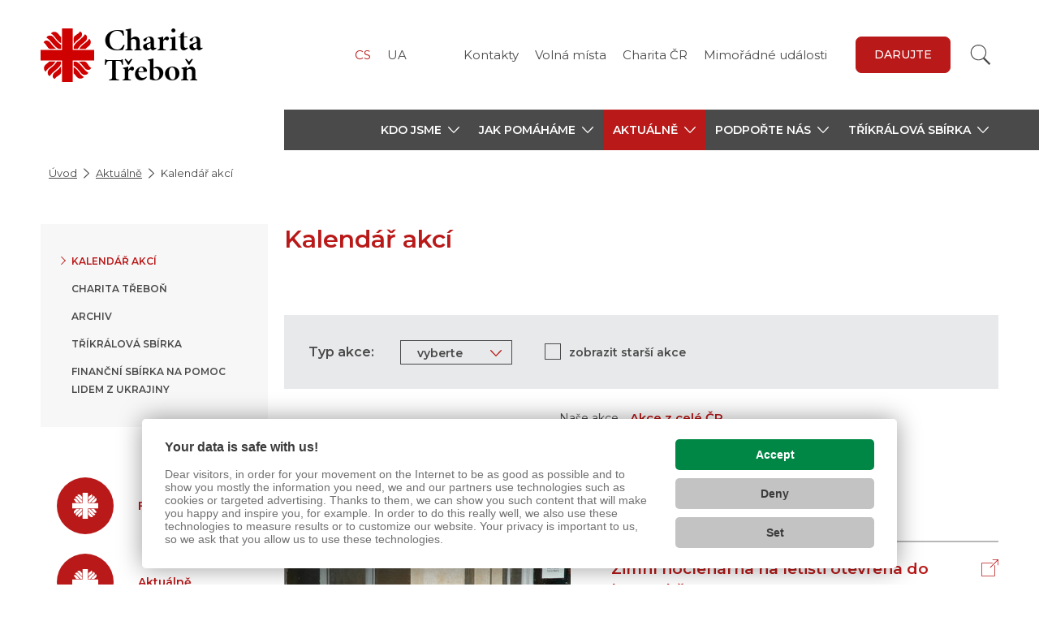

--- FILE ---
content_type: text/html; charset=UTF-8
request_url: https://trebon.charita.cz/aktualne/kalendar-akci/?filterShowAll=1
body_size: 7939
content:

<!doctype html>
<html lang="cs">
	<head><link href='https://cmp.vizus.cz' rel='preconnect'><link href='https://cmp.vizus.cz' rel='dns-prefetch'><script src='https://cmp.vizus.cz/profile/172279-20260130-043010.js' crossorigin='use-credentials'></script>
		
		<script>
			window.dataLayer = window.dataLayer || [];
			let dataLayerData = [{"organization":"Charita T\u0159ebo\u0148","brand":"Charita \u010cesk\u00e1 republika","domain":"trebon.charita.cz","language":"cs","currency":"CZK","enviroment":"production","page":{"type":"event-pages","name":"Kalend\u00e1\u0159 akc\u00ed","title":"Kalend\u00e1\u0159 akc\u00ed","path":"\/aktualne\/kalendar-akci\/","last_update":"2020-01-06 13:43:47"},"user":{"id":0,"login_status":"offline","login_current_date":"","login_last_date":""},"_clear":true}];

			for (let i = 0; i < dataLayerData.length; i++)
				window.dataLayer.push(dataLayerData[i]);
		</script>		<meta charset="utf-8">
		<meta http-equiv="X-UA-Compatible" content="IE=edge">
		<meta name="keywords" content="">
		<meta name="description" content="">
		<meta name="author" content="Charita Třeboň">
					<meta name="robots" content="index, follow">
			<meta name="googlebot" content="index, follow, snippet, archive">
				<meta name="viewport" content="width=device-width, initial-scale=1">

		<meta name="dcterms.dateCopyrighted" content="2026">
		<meta name="dcterms.rights" content="(c) VIZUS.CZ s.r.o. 26 | 3.2.17, 2025-12-16 09:36:11">
		<meta name="dcterms.rightsHolder" content="(c) VIZUS.CZ s.r.o.">

		<link href="/res/shared/favicon.ico" rel="icon" type="image/x-icon">
		<link rel="apple-touch-icon" href="/res/shared/images/icon-192.png">
		<meta name="msapplication-square70x70logo" content="/res/shared/images/icon-70.png">
		<meta name="msapplication-square150x150logo" content="/res/shared/images/icon-150.png">

		<meta name="theme-color" content="#b91919">
		<meta name="apple-mobile-web-app-status-bar-style" content="#b91919">

		<meta name="format-detection" content="telephone=no">

		<meta property="og:url" content="https://trebon.charita.cz/aktualne/kalendar-akci/">
		<meta property="og:title" content="Kalendář akcí">
		<meta property="og:description" content="">
		<meta property="og:site_name" content="Charita Třeboň">
		<meta property="og:type" content="website">

									<meta property="og:image" content="https://trebon.charita.cz/res/shared/images/og-default.jpg">
				<meta property="og:image:width" content="1200">
				<meta property="og:image:height" content="630">
					
		<link href="https://fonts.googleapis.com/css?family=Montserrat:400,500,600&display=swap&subset=latin-ext" rel="stylesheet" />
		<link href="https://use.typekit.net/ols2dab.css" rel="stylesheet" />

			<link href="/res/cache/web-head-983f1ec7a2f2556f3d9c1db3053e0bfc.css?version=1769764542" rel="stylesheet">
			<link href="/res/cache/web-print-5c06b1da06670dba94691cee86188226.css?version=1769734810" rel="stylesheet" media="print">

			<script src="/res/cache/web-header-6f897128ee1730b906cf2b1567b2da11.js?version=1769728541"></script>

		<title>Kalendář akcí</title>

		<!-- code_head -->
								
			
			<!-- Google Tag Manager - GLOBAL -->
			<script>(function(w,d,s,l,i){w[l]=w[l]||[];w[l].push({'gtm.start':
			new Date().getTime(),event:'gtm.js'});var f=d.getElementsByTagName(s)[0],
			j=d.createElement(s),dl=l!='dataLayer'?'&l='+l:'';j.async=true;j.src=
			'https://www.googletagmanager.com/gtm.js?id='+i+dl;f.parentNode.insertBefore(j,f);
			})(window,document,'script','dataLayer','GTM-T5RSDBQZ');</script>
			<!-- End Google Tag Manager -->

			<!-- Google tag (gtag.js) - OLD GLOBAL
			<script async src="https://www.googletagmanager.com/gtag/js?id=UA-23685772-1"></script>
			<script>
			window.dataLayer = window.dataLayer || [];
			function gtag(){dataLayer.push(arguments);}
			gtag('js', new Date());

			gtag('config', 'UA-23685772-1');
			gtag('config', 'G-YE2V4PYNPP');
			</script>
			 -->
		
		
		
		
				<script>
			if (window.vizus && window.vizus.cmp)
				window.vizus.cmp.consent.onchange = () => {document.location.reload(); }
		</script>
	</head>
	<body id="top" class="is-loading page shadow web-status-run" data-template="WebEventList">
		<!-- code_body_Start-->
								<!-- Google Tag Manager (noscript) -->
			<noscript><iframe src="https://www.googletagmanager.com/ns.html?id=GTM-T5RSDBQZ"
			height="0" width="0" style="display:none;visibility:hidden"></iframe></noscript>
			<!-- End Google Tag Manager (noscript) -->

				<!-- header -->
<header>
	<div class="container header-top">
		<a class="header-top-logo" href="/" title="Charita Třeboň">
			<img class="lazyload" data-src="/res/shared/images/logo-cross-2022.svg" alt="Charita Třeboň" />
							<h1>Charita<br>Třeboň</h1>
					</a>

		<div class="header-top-controls is-link">
			<!-- language switch -->
												<ul class="header-top-lang">
													<li><a href="/" title="CS" class="active">CS</a></li>
													<li><a href="https://www.dchcb.cz/informace-pro-ukrajince/" title="UA">UA</a></li>
											</ul>
							
			<!-- menu -->
							<ul class="header-top-menu">
											<li><a href="/kontakty/" title="Kontakty">Kontakty</a></li>
											<li><a href="/kdo-jsme/volna-mista/" title="Volná místa">Volná místa</a></li>
											<li><a href="https://www.charita.cz/" title="Charita ČR">Charita ČR</a></li>
											<li><a href="https://www.dchcb.cz/odkazy/mimoradne-udalosti/" title="Mimořádné události">Mimořádné události</a></li>
									</ul>
			
			<!-- language switch -->
			
							<!-- darovaci tlacitko -->
				<div class="header-top-link">
					<a class="btn btn-default" href="https://trebon.charita.cz/podporte-nas/dobry-skutek-kazdy-den/" target="_blank" title="Darujte">Darujte</a>
				</div>
			
			<!-- socials -->
													<!-- Phasellus gravida semper nisi
			https://www.idnes.cz/zpravy/zahranicni/italie-rakousko-koronavirus-opatreni-karantena-zakaz.A200310_135202_zahranicni_jhr -->

			<!-- search -->
			<div class="header-top-search-wrap">
				<form class="header-top-search" action="/vyhledavani/" method="get">
					<input class="form-control" name="query" type="text" placeholder="Hledaný text" aria-label="Hledaný text" />
					<button class="btn btn-default" type="submit" aria-label="Vyhledat"></button>
				</form>
			</div>
		</div>

		<!-- opens main menu on mobile -->
		<button class="navbar-toggle collapsed" type="button" aria-expanded="false" aria-label="Zobrazit menu" data-target="#main-menu" data-toggle="collapse">
			<span class="icon-bar"></span>
			<span class="icon-bar"></span>
			<span class="icon-bar"></span>
		</button>

		<!-- line for simpler version -->
			</div>

	<!-- main-menu -->
			<div class="main-menu">
			<div class="container">
				<div class="row">
					<div class="col-xs-12 col-md-3 main-menu-blank"></div>
					<div class="col-xs-12 col-md-9 main-menu-wrap">
						<div id="main-menu" class="collapse navbar-collapse">
															<div class="main-menu-top">
									<!-- darovaci tlacitko -->
									<a class="btn btn-default" href="https://trebon.charita.cz/podporte-nas/dobry-skutek-kazdy-den/" target="_blank" title="Darujte">Darujte</a>
								</div>
							
							<ul class="nav navbar-nav level1"><li class="dropdown "><a class="dropdown-toggle" href="/kdo-jsme/" title="Kdo jsme" aria-expanded="false" aria-haspopup="true" role="button"><span>Kdo jsme</span><span class="caret"></span></a><ul class="dropdown-menu level2"><li><a href="/kdo-jsme/adresar/" title="Adresář">Adresář</a></li><li><a href="/kdo-jsme/Vyrocni-zpravy/" title="Výroční zprávy">Výroční zprávy</a></li><li><a href="/kdo-jsme/volna-mista/" title="Volná místa">Volná místa</a></li><li class="dropdown "><a class="dropdown-toggle" href="/kdo-jsme/fotogalerie/" title="Fotogalerie" aria-expanded="false" aria-haspopup="true" role="button"><span>Fotogalerie</span><span class="caret"></span></a><ul class="dropdown-menu level3"><li><a href="/kdo-jsme/fotogalerie/z-charity-trebon/" title="z Charity Třeboň">z Charity Třeboň</a></li></ul></li><li><a href="/kdo-jsme/dokumenty-organizace/" title="Dokumenty organizace">Dokumenty organizace</a></li><li><a href="/kdo-jsme/prohlaseni-o-pristupnosti-webu/" title="Prohlášení o přístupnosti webu">Prohlášení o přístupnosti webu</a></li><li><a href="/kdo-jsme/zasady-pouzivani-cookies/" title="Zásady používání cookies">Zásady používání cookies</a></li><li><a href="/kdo-jsme/zpravodaj-charity-trebon-2025/" title="Zpravodaj Charity Třeboň 2025">Zpravodaj Charity Třeboň 2025</a></li></ul></li><li class="dropdown "><a class="dropdown-toggle" href="/jak-pomahame/" title="Jak pomáháme" aria-expanded="false" aria-haspopup="true" role="button"><span>Jak pomáháme</span><span class="caret"></span></a><ul class="dropdown-menu level2"><li><a href="/jak-pomahame/pecovatelska-sluzba-astra/" title="Pečovatelská služba Astra">Pečovatelská služba Astra</a></li><li class="dropdown "><a class="dropdown-toggle" href="/jak-pomahame/obcanska-poradna/" title="Občanská poradna" aria-expanded="false" aria-haspopup="true" role="button"><span>Občanská poradna</span><span class="caret"></span></a><ul class="dropdown-menu level3"><li><a href="/jak-pomahame/obcanska-poradna/kontaktni-formular-obcanske-poradny/" title="Kontaktní formulář Občanské poradny">Kontaktní formulář Občanské poradny</a></li></ul></li><li><a href="/jak-pomahame/Socialne-terapeuticka-dilna-motyl/" title="Sociálně terapeutická dílna Motýl">Sociálně terapeutická dílna Motýl</a></li><li><a href="/jak-pomahame/pujcovna-kompenzacnich-pomucek/" title="Půjčovna kompenzačních pomůcek">Půjčovna kompenzačních pomůcek</a></li><li><a href="/jak-pomahame/stredisko-pomoci/" title="Středisko pomoci">Středisko pomoci</a></li><li><a href="/jak-pomahame/farni-charity/" title="Farní Charity">Farní Charity</a></li></ul></li><li class="dropdown active"><a class="dropdown-toggle" href="/aktualne/" title="Aktuálně" aria-expanded="false" aria-haspopup="true" role="button"><span>Aktuálně</span><span class="caret"></span></a><ul class="dropdown-menu level2"><li><a href="/aktualne/kalendar-akci/" title="Kalendář akcí">Kalendář akcí</a></li><li><a href="/aktualne/charita-trebon/" title="Charita Třeboň">Charita Třeboň</a></li><li><a href="/aktualne/archiv/" title="Archiv">Archiv</a></li><li><a href="/aktualne/trikralova-sbirka/" title="Tříkrálová sbírka">Tříkrálová sbírka</a></li><li class="dropdown "><a class="dropdown-toggle" href="/aktualne/financni-sbirka-na-pomoc-lidem-z-ukrajiny/" title="Finanční sbírka na pomoc lidem z Ukrajiny" aria-expanded="false" aria-haspopup="true" role="button"><span>Finanční sbírka na pomoc lidem z Ukrajiny</span><span class="caret"></span></a><ul class="dropdown-menu level3"><li><a href="/aktualne/financni-sbirka-na-pomoc-lidem-z-ukrajiny/potvrzeni-o-daru/" title="Potvrzení o daru">Potvrzení o daru</a></li></ul></li></ul></li><li class="dropdown "><a class="dropdown-toggle" href="/podporte-nas/" title="Podpořte nás" aria-expanded="false" aria-haspopup="true" role="button"><span>Podpořte nás</span><span class="caret"></span></a><ul class="dropdown-menu level2"><li><a href="/podporte-nas/podporuji-nas/" title="Podporují nás">Podporují nás</a></li><li><a href="/podporte-nas/givt/" title="Podpořte nás nákupem na GIVT">Podpořte nás nákupem na GIVT</a></li><li><a href="/podporte-nas/dobry-skutek-kazdy-den/" title="Dobrý skutek každý den">Dobrý skutek každý den</a></li></ul></li><li class="dropdown "><a class="dropdown-toggle" href="/trikralova-sbirka/" title="Tříkrálová sbírka" aria-expanded="false" aria-haspopup="true" role="button"><span>Tříkrálová sbírka</span><span class="caret"></span></a><ul class="dropdown-menu level2"><li><a href="/trikralova-sbirka/pojdte-s-nami-koledovat/" title="Pojďte s námi koledovat">Pojďte s námi koledovat</a></li><li><a href="/trikralova-sbirka/fotogalerie/" title="Fotogalerie">Fotogalerie</a></li><li><a href="/trikralova-sbirka/kde-potkate-tri-krale/" title="KDE POTKÁTE TŘI KRÁLE">KDE POTKÁTE TŘI KRÁLE</a></li><li><a href="/trikralova-sbirka/vysledky-trikralove-sbirky-2026-na-trebonsku/" title="Výsledky Tříkrálové sbírky 2026 na Třeboňsku">Výsledky</a></li><li><a href="/trikralova-sbirka/pribehy-pomoci/" title="Příběhy pomoci ">Příběhy pomoci </a></li><li><a href="/trikralova-sbirka/zamery-trikralove-sbirky-2026/" title="Záměry Tříkrálové sbírky 2026 ">Záměry Tříkrálové sbírky 2026</a></li><li><a href="/trikralova-sbirka/trikralove-koncerty/" title="Tříkrálové koncerty ">Tříkrálové koncerty </a></li></ul></li></ul>
							<div class="main-menu-bottom">
								<!-- mobile language switch -->
																	<ul class="lang-mobile">
																					<li><a href="/" title="CS" class="active">CS</a></li>
																					<li><a href="https://www.dchcb.cz/informace-pro-ukrajince/" title="UA">UA</a></li>
																			</ul>
								
								<!-- socials -->
																	<div class="socials-mobile">
																					<a class="item" href="https://www.facebook.com/trebon.charita.cz" title="Facebook" target="_blank">
												<img class="lazyload" data-src="/res/shared/images/icon-facebook-gray.svg" alt="Facebook" />
											</a>
																					<a class="item" href="https://www.youtube.com/@CharitaTrebon" title="You Tube" target="_blank">
												<img class="lazyload" data-src="/res/shared/images/icon-youtube-gray.svg" alt="You Tube" />
											</a>
																			</div>
								
								<!-- menu -->
																	<ul class="menu-mobile">
																					<li><a href="/kontakty/" title="Kontakty">Kontakty</a></li>
																					<li><a href="/kdo-jsme/volna-mista/" title="Volná místa">Volná místa</a></li>
																					<li><a href="https://www.charita.cz/" title="Charita ČR">Charita ČR</a></li>
																					<li><a href="https://www.dchcb.cz/odkazy/mimoradne-udalosti/" title="Mimořádné události">Mimořádné události</a></li>
																			</ul>
															</div>
						</div>
					</div>
				</div>
			</div>
		</div>
	
	<div class="search-mobile">
		<form class="" action="/vyhledavani/" method="get" role="search">
			<input class="form-control" name="query" type="text" placeholder="Hledaný text" aria-label="Hledaný text" />
			<button class="btn btn-default" type="submit">Vyhledat</button>
		</form>
	</div>
</header>
<div class="main-menu-darkness"></div>

<!-- breadcrumb -->
	<div class="container">
		<ol class="breadcrumb"><li class="path-item path-item-home"><a href="/" title="Úvodní stránka">Úvod</a></li><li class="path-item path-item-page"><a href="/aktualne/" title="Aktuálně">Aktuálně</a></li><li class="path-item path-item-page"><span title="Kalendář akcí">Kalendář akcí</span></li></ol>	</div>

<!-- content -->
<section class="content">
	<div class="container">
		<div class="row">
			<!-- content left -->
			<div class="col-xs-12 col-md-3 content-left">
				<!-- content boxes -->
				<div class="content-boxes">
					<!-- submenu -->
											<div class="box submenu">
							<ul class=" level2"><li class="first empty selected active"><a href="/aktualne/kalendar-akci/" title="Kalendář akcí" class="first empty selected active">Kalendář akcí</a></li><li class="empty"><a href="/aktualne/charita-trebon/" title="Charita Třeboň" class="empty">Charita Třeboň</a></li><li class="empty"><a href="/aktualne/archiv/" title="Archiv" class="empty">Archiv</a></li><li class="empty"><a href="/aktualne/trikralova-sbirka/" title="Tříkrálová sbírka" class="empty">Tříkrálová sbírka</a></li><li class="last filled"><a href="/aktualne/financni-sbirka-na-pomoc-lidem-z-ukrajiny/" title="Finanční sbírka na pomoc lidem z Ukrajiny" class="last filled">Finanční sbírka na pomoc lidem z Ukrajiny</a></li></ul>						</div>
					
					<!-- circles -->
											<div class="box circles">
															<a class="item" href="/kdo-jsme/fotogalerie/" title="Fotogalerie">
									<div class="circle info lazyload"></div>
									<h4 class="title">Fotogalerie</h4>
								</a>
															<a class="item" href="/aktualne/" title="Aktuálně">
									<div class="circle info lazyload"></div>
									<h4 class="title">Aktuálně</h4>
								</a>
															<a class="item" href="/co-delame/pujcovna-kompenzacnich-pomucek/" title="Půjčovna kompenzačních pomůcek">
									<div class="circle info lazyload"></div>
									<h4 class="title">Půjčovna kompenzačních pomůcek</h4>
								</a>
													</div>
					
					<!-- infographics -->
									</div>
			</div>

			<!-- content right -->
			<div class="col-xs-12 col-md-9 content-right">
									<!-- content main -->
					<div class="content-main" id="Content">
						<h1>Kalendář akcí</h1>
					</div>
				
				
			<!-- component dynamic -->
									<section class="component component-dynamic">
					
<form class="items-filter" action="/aktualne/kalendar-akci/?filterShowAll=1" method="get">
	<input type="hidden" name="filterShowAll" value="1" />
	<div class="wrap">
		<div class="selects">
							<div class="select">
					<label class="label" for="filterCategory">Typ akce:</label>
					<select name="filterCategory" id="filterCategory" class="nice-select">
						<option value="" data-display="vyberte">&mdash; vyberte &mdash;</option>

													<option value="pro-dobrovolniky">Akce pro dobrovolníky</option>
													<option value="pro-verejnost">Akce pro veřejnost</option>
													<option value="benefice">Benefiční akce</option>
													<option value="beseda">Beseda</option>
													<option value="otevrene-dvere">Den otevřených dveří</option>
													<option value="duchovni">Duchovní</option>
													<option value="koncert">Koncert</option>
													<option value="odborny-seminar">Odborný seminář</option>
													<option value="ostatni">Ostatní</option>
													<option value="setkani-darci">Setkání dárců</option>
													<option value="tiskove">Tiskové konference</option>
													<option value="vystava">Výstava</option>
											</select>
				</div>
			
			
			<div class="check">
				<input id="filterShowHistory" type="checkbox" name="filterShowHistory" value="1"  />
				<label for="filterShowHistory">zobrazit starší akce</label>
			</div>
		</div>
	</div>

			<div class="types">
			<a class="" href="/aktualne/kalendar-akci/" title="Naše akce">Naše akce</a>
			<a class=" active" href="/aktualne/kalendar-akci/?filterShowAll=1" title="Akce z celé ČR">Akce z celé ČR</a>
		</div>
	
	<button class="btn btn-default" type="submit">Filtrovat</button>
</form>

	<div class="items-list">
					<div class="item event">
				<a class="inside" href="https://www.charitahk.cz/udalo-se-u-nas/akce/zimni-nocleharna-na-letisti-otevrena-do-konce-brezna-2026/" target="_blank" title="Zimní noclehárna na letišti otevřena do konce března 2026">
											<div class="image">
							<img class="lazyload" data-src="https://www.charitahk.cz/res/archive/004/000663_55_012010.jpg?seek=1574083324" alt="Zimní noclehárna na letišti otevřena do konce března 2026" />
						</div>
					
					<div class="text">
						<div class="info">
							<h2 class="title outside">Zimní noclehárna na letišti otevřena do konce března 2026</h2>

															<span class="icon web">Oblastní charita Hradec Králové</span>
							
							<span class="icon date">2. 12. 2025, 13:49 - 31. 3. 2026, 13:49</span>
							<span class="icon place">HK, letiště</span>

															<span class="icon type">Akce pro veřejnost</span>
													</div>
					</div>
				</a>
			</div>
					<div class="item event">
				<a class="inside" href="https://bohumin.charita.cz/akce/online-koleda-trikralova-sbirka-2026/" target="_blank" title="Online koleda Tříkrálová sbírka 2026 ">
											<div class="image">
							<img class="lazyload" data-src="https://bohumin.charita.cz/res/archive/010/001308_55_028890.jpg?seek=1768461169" alt="Online koleda Tříkrálová sbírka 2026 " />
						</div>
					
					<div class="text">
						<div class="info">
							<h2 class="title outside">Online koleda Tříkrálová sbírka 2026 </h2>

															<span class="icon web">Charita Bohumín</span>
							
							<span class="icon date">15. 1. 2026 - 31. 1. 2026</span>
							<span class="icon place">Charita Bohumín</span>

															<span class="icon type">Ostatní</span>
													</div>
					</div>
				</a>
			</div>
					<div class="item event">
				<a class="inside" href="https://ostrava.charita.cz/akce/jak-pecovat-o-nemocneho-v-domacim-prostredi-individualni-konzultace/" target="_blank" title="Jak pečovat o nemocného v domácím prostředí - individuální konzultace">
											<div class="image">
							<img class="lazyload" data-src="https://ostrava.charita.cz/res/archive/054/006075_55_135022.jpg?seek=1768563499" alt="Jak pečovat o nemocného v domácím prostředí - individuální konzultace" />
						</div>
					
					<div class="text">
						<div class="info">
							<h2 class="title outside">Jak pečovat o nemocného v domácím prostředí - individuální konzultace</h2>

															<span class="icon web">Charita Ostrava</span>
							
							<span class="icon date">16. 1. 2026, 08:00 - 31. 12. 2026, 17:00</span>
							<span class="icon place">Hospic sv. Lukáše, Charvátská 785/8, Ostrava-Výškovice, Ostrava</span>

															<span class="icon type">Odborný seminář, Ostatní, Akce pro veřejnost</span>
													</div>
					</div>
				</a>
			</div>
					<div class="item event">
				<a class="inside" href="https://jablunkov.charita.cz/aktualne/kalendar-akci/podporte-nas-projekt-v-tesco/" target="_blank" title="Podpořte náš projekt v TESCO">
											<div class="image">
							<img class="lazyload" data-src="https://jablunkov.charita.cz/res/archive/019/003009_55_072241.png?seek=1768813835" alt="Podpořte náš projekt v TESCO" />
						</div>
					
					<div class="text">
						<div class="info">
							<h2 class="title outside">Podpořte náš projekt v TESCO</h2>

															<span class="icon web">Charita Jablunkov</span>
							
							<span class="icon date">19. 1. 2026, 11:08 - 15. 2. 2026, 11:08</span>
							<span class="icon place">Charita Jablunkov</span>

															<span class="icon type">Akce pro veřejnost</span>
													</div>
					</div>
				</a>
			</div>
					<div class="item event">
				<a class="inside" href="https://rajhrad.charita.cz/typy-stranek/akce/trikralova-sbirka-2026-online/" target="_blank" title="Tříkrálová sbírka 2026 (online)">
											<div class="image">
							<img class="lazyload" data-src="https://rajhrad.charita.cz/res/archive/013/001924_55_046048.jpg?seek=1768467534" alt="Tříkrálová sbírka 2026 (online)" />
						</div>
					
					<div class="text">
						<div class="info">
							<h2 class="title outside">Tříkrálová sbírka 2026 (online)</h2>

															<span class="icon web">Oblastní charita Rajhrad</span>
							
							<span class="icon date">19. 1. 2026 - 31. 1. 2026</span>
							<span class="icon place">Rajhrad</span>

															<span class="icon type">Benefiční akce</span>
													</div>
					</div>
				</a>
			</div>
					<div class="item event">
				<a class="inside" href="https://kh.charita.cz/aktualne/akce-a-pozvanky/hlasujte-pro-cvicnou-kuchyni-pro-deti-se-zdravotnim-znevyhodnenim/" target="_blank" title="Hlasujte pro cvičnou kuchyni pro děti se zdravotním znevýhodněním">
											<div class="image">
							<img class="lazyload" data-src="https://kh.charita.cz/res/archive/054/006220_55_145491.png?seek=1768566494" alt="Hlasujte pro cvičnou kuchyni pro děti se zdravotním znevýhodněním" />
						</div>
					
					<div class="text">
						<div class="info">
							<h2 class="title outside">Hlasujte pro cvičnou kuchyni pro děti se zdravotním znevýhodněním</h2>

															<span class="icon web">Oblastní charita Kutná Hora</span>
							
							<span class="icon date">19. 1. 2026 - 15. 2. 2026</span>
							<span class="icon place">Hypermarket Tesco Kutná Hora</span>

															<span class="icon type">Akce pro veřejnost</span>
													</div>
					</div>
				</a>
			</div>
					<div class="item event">
				<a class="inside" href="https://ostrava.charita.cz/akce/mse-svata-za-zemrele-klienty-2026/" target="_blank" title="Mše svatá za zemřelé klienty - 2026">
											<div class="image">
							<img class="lazyload" data-src="https://ostrava.charita.cz/res/archive/054/006035_55_134014.jpg?seek=1765555374" alt="Mše svatá za zemřelé klienty - 2026" />
						</div>
					
					<div class="text">
						<div class="info">
							<h2 class="title outside">Mše svatá za zemřelé klienty - 2026</h2>

															<span class="icon web">Charita Ostrava</span>
							
							<span class="icon date">28. 1. 2026, 09:00 - 25. 11. 2026, 10:00</span>
							<span class="icon place">kostel Sv. Jana Nepomuckého - Ostrava-Stará Bělá</span>

															<span class="icon type">Duchovní, Ostatní</span>
													</div>
					</div>
				</a>
			</div>
					<div class="item event">
				<a class="inside" href="https://komunitnicentrumvlasim.cz/o-projektu/akce/ranni-meditace-xii/" target="_blank" title="Ranní meditace XII.">
											<div class="image">
							<img class="lazyload" data-src="https://komunitnicentrumvlasim.cz/res/archive/013/001356_55_035241.jpg?seek=1761729501" alt="Ranní meditace XII." />
						</div>
					
					<div class="text">
						<div class="info">
							<h2 class="title outside">Ranní meditace XII.</h2>

															<span class="icon web">Komunitní centrum Vlašim</span>
							
							<span class="icon date">30. 1. 2026, 08:00</span>
							<span class="icon place">Komunitní centrum Zahrada</span>

															<span class="icon type">Akce pro veřejnost</span>
													</div>
					</div>
				</a>
			</div>
					<div class="item event">
				<a class="inside" href="https://brno.charita.cz/kalendar-akci/kralovsky-turnaj-ve-hre-dobble-trikralovka/" target="_blank" title="Královský turnaj ve hře Dobble Tříkrálovka">
											<div class="image">
							<img class="lazyload" data-src="https://brno.charita.cz/res/archive/021/002850_55_062752.jpg?seek=1767777353" alt="Královský turnaj ve hře Dobble Tříkrálovka" />
						</div>
					
					<div class="text">
						<div class="info">
							<h2 class="title outside">Královský turnaj ve hře Dobble Tříkrálovka</h2>

															<span class="icon web">Diecézní charita Brno - Služby Brno</span>
							
							<span class="icon date">30. 1. 2026</span>
							<span class="icon place">Brno-střed</span>

															<span class="icon type">Ostatní, Akce pro dobrovolníky, Akce pro veřejnost</span>
													</div>
					</div>
				</a>
			</div>
					<div class="item event">
				<a class="inside" href="https://komunitnicentrumvlasim.cz/o-projektu/akce/skupina-aa-v/" target="_blank" title="Skupina AA V.">
											<div class="image">
							<img class="lazyload" data-src="https://komunitnicentrumvlasim.cz/res/archive/013/001400_55_036448.png?seek=1767775552" alt="Skupina AA V." />
						</div>
					
					<div class="text">
						<div class="info">
							<h2 class="title outside">Skupina AA V.</h2>

															<span class="icon web">Komunitní centrum Vlašim</span>
							
							<span class="icon date">30. 1. 2026, 17:30</span>
							<span class="icon place">Komunitní centrum Zahrada</span>

															<span class="icon type">Akce pro veřejnost</span>
													</div>
					</div>
				</a>
			</div>
			</div>
				</section>
					
			
									<!-- pagination -->
					<ul class="pagination"><li class="pager-item pager-item-page active"><a href="/aktualne/kalendar-akci/?filterShowAll=1&page=1#Content" title="Stránka č. 1">1</a></li><li class="pager-item pager-item-page"><a href="/aktualne/kalendar-akci/?filterShowAll=1&page=2#Content" title="Stránka č. 2">2</a></li><li class="pager-item pager-item-page"><a href="/aktualne/kalendar-akci/?filterShowAll=1&page=3#Content" title="Stránka č. 3">3</a></li><li class="pager-item pager-item-tight"><span>&hellip;</span></li><li class="pager-item pager-item-next"><a href="/aktualne/kalendar-akci/?filterShowAll=1&page=2#Content" title="Následující stránka" aria-label="Následující stránka"><span class="glyphicon glyphicon-triangle-right"></span></a></li><li class="pager-item pager-item-last"><a href="/aktualne/kalendar-akci/?filterShowAll=1&page=6#Content" title="Poslední stránka"><span class="glyphicon glyphicon-forward"></span></a></li></ul>				
				<!-- navigation -->
				<div class="col-xs-12 page-navi">
					<a href="javascript:window.history.back();" title="Zpět"><span>Zpět</span></a>
					<a class="anchor" href="#top" title="Nahoru"><span>Nahoru</span></a>
					<a href="javascript:window.print();" title="Tisk"><span>Tisk</span></a>
				</div>

				<!-- signpost -->
									<section class="signpost">
													<div class="row list">
																	<div class="item">
										<a href="/adresar-pro-verejnost/?targetGroup=seniori" title="Senioři">
											<div class="image-wrapper">
												<div class="image-wrap">
													<img class="image" src="/res/shared/images/directory/seniori.png" alt="Senioři" />
												</div>
											</div>
											<h3 class="label">Senioři</h3>
										</a>
									</div>
																	<div class="item">
										<a href="/adresar-pro-verejnost/?targetGroup=postizeni" title="Lidé se zdravotním postižením">
											<div class="image-wrapper">
												<div class="image-wrap">
													<img class="image" src="/res/shared/images/directory/postizeni.png" alt="Lidé se zdravotním postižením" />
												</div>
											</div>
											<h3 class="label">Lidé se zdravotním postižením</h3>
										</a>
									</div>
																	<div class="item">
										<a href="/adresar-pro-verejnost/?targetGroup=rdm" title="Rodina, děti, mládež">
											<div class="image-wrapper">
												<div class="image-wrap">
													<img class="image" src="/res/shared/images/directory/rdm.png" alt="Rodina, děti, mládež" />
												</div>
											</div>
											<h3 class="label">Rodina, děti, mládež</h3>
										</a>
									</div>
																	<div class="item">
										<a href="/adresar-pro-verejnost/?targetGroup=bez-domova" title="Lidé bez domova">
											<div class="image-wrapper">
												<div class="image-wrap">
													<img class="image" src="/res/shared/images/directory/bez-domova.png" alt="Lidé bez domova" />
												</div>
											</div>
											<h3 class="label">Lidé bez domova</h3>
										</a>
									</div>
																	<div class="item">
										<a href="/adresar-pro-verejnost/?targetGroup=hospic" title="Hospicová péče, umírající">
											<div class="image-wrapper">
												<div class="image-wrap">
													<img class="image" src="/res/shared/images/directory/hospic.png" alt="Hospicová péče, umírající" />
												</div>
											</div>
											<h3 class="label">Hospicová péče, umírající</h3>
										</a>
									</div>
																	<div class="item">
										<a href="/adresar-pro-verejnost/?targetGroup=jine" title="Jiná pomoc">
											<div class="image-wrapper">
												<div class="image-wrap">
													<img class="image" src="/res/shared/images/directory/jine.png" alt="Jiná pomoc" />
												</div>
											</div>
											<h3 class="label">Jiná pomoc</h3>
										</a>
									</div>
															</div>
											</section>
							</div>
		</div>
	</div>
</section>

<!-- footer -->
<footer>
	<div class="container">
		<div class="row top">
			<div class="col-xs-12 col-sm-4">
				<h4 class="title main">Charita<br>Třeboň</h4>
				<p class="contact">
					Chelčického 2<br />
					379 01 Třeboň<br />
					Tel: 384 721 427<br />					E-mail: <a href="mailto:info@trebon.charita.cz">info@trebon.charita.cz</a><br />					<br>IČO: 265 20 991<br />				</p>
			</div>

												<div class="col-xs-12 col-sm-1"></div>
					<div class="col-xs-12 col-sm-3">
						<h4 class="title">O Charitě</h4>
						<ul>
															<li><a href="/podporte-nas/" title="Pomáhejte s námi">Pomáhejte s námi</a></li>
															<li><a href="/o-charite/podporili-nas/" title="Podpořili nás">Podpořili nás</a></li>
															<li><a href="/o-charite/dokumenty-ke-stazeni/" title="Dokumenty ke stažení">Dokumenty ke stažení</a></li>
															<li><a href="/o-charite/vyrizovani-stiznosti/" title="vyřizování stížností">Vyřizování stížností</a></li>
															<li><a href="/o-charite/gdpr/" title="GDPR">GDPR</a></li>
															<li><a href="/kdo-jsme/zasady-pouzivani-cookies/" title="Zásady používání cookies">Zásady používání cookies</a></li>
															<li><a href="/kdo-jsme/prohlaseni-o-pristupnosti-webu/" title="Prohlášení o přístupnosti webu">Prohlášení o přístupnosti webu</a></li>
													</ul>
					</div>
									<div class="col-xs-12 col-sm-1"></div>
					<div class="col-xs-12 col-sm-3">
						<h4 class="title">Co děláme</h4>
						<ul>
															<li><a href="/co-delame/sluzby/" target="_blank" title="Naše služby" class="external-link">Naše služby</a></li>
															<li><a href="/jak-pomahame/pujcovna-kompenzacnich-pomucek/" title="Půjčovna kompenzačních pomůcek">Půjčovna kompenzačních pomůcek</a></li>
															<li><a href="https://trebon.charita.cz/jak-pomahame/stredisko-pomoci/" title="Středisko pomoci Charita Třeboň">Středisko pomoci Charita Třeboň</a></li>
													</ul>
					</div>
									</div>
		<div class="row middle">
			<div class="col-xs-12 col-sm-4">
									<!--<a class="btn btn-default" href="javascript: alert('TODO');" target="_blank" title="Adresář služeb">Adresář služeb</a>-->
							</div>
			<div class="col-xs-12 col-sm-1"></div>
			<div class="col-xs-12 col-sm-7 socials">
									<a class="item facebook" href="https://www.facebook.com/trebon.charita.cz" target="_blank" title="Facebook">Facebook</a>
									<a class="item youtube" href="https://www.youtube.com/@CharitaTrebon" target="_blank" title="You Tube">You Tube</a>
							</div>
		</div>
		<div class="row bottom">
			<div class="col-xs-12">
				<p><span>&copy; 2026 Charita Česká republika</span> <a href="https://www.vizus.cz/" target="_blank" title="VIZUS &ndash; tvorba www stránek">VIZUS.CZ s.r.o.</a></p>
			</div>
		</div>
	</div>
</footer>


<script>
	document.addEventListener('DOMContentLoaded', () => {
		const element = document.getElementById('LoaderAiAssistant');

		if (element)
			element.href = '/res/shared/images/ai-assistant/loader.svg';
	})
</script>
			<script src="/res/cache/web-footer-dd4c860524364ba42d05ebb61a20964b.js?version=1769723282"></script>
	</body>
</html>

--- FILE ---
content_type: image/svg+xml
request_url: https://trebon.charita.cz/res/shared/images/icon-outside.svg
body_size: 188
content:
<?xml version="1.0" encoding="utf-8"?>
<!-- Generator: Adobe Illustrator 14.0.0, SVG Export Plug-In . SVG Version: 6.00 Build 43363)  -->
<!DOCTYPE svg PUBLIC "-//W3C//DTD SVG 1.1//EN" "http://www.w3.org/Graphics/SVG/1.1/DTD/svg11.dtd">
<svg version="1.1" id="Vrstva_1" xmlns="http://www.w3.org/2000/svg" xmlns:xlink="http://www.w3.org/1999/xlink" x="0px" y="0px"
	 width="194.868px" height="194.872px" viewBox="2.579 2.58 194.868 194.872" enable-background="new 2.579 2.58 194.868 194.872"
	 xml:space="preserve">
<path id="Path_13" fill="#B91919" d="M132.759,2.58c-2.151,0.202-3.731,2.11-3.528,4.261c0.202,2.151,2.109,3.731,4.262,3.528
	h50.557l-81.387,81.47c-1.689,1.337-1.974,3.79-0.637,5.479s3.79,1.974,5.479,0.637c0.236-0.187,0.449-0.4,0.637-0.637
	l81.511-81.345V66.55c-0.11,2.151,1.543,3.985,3.694,4.096c2.15,0.111,3.984-1.543,4.096-3.694c0.007-0.134,0.007-0.268,0-0.401
	V2.58H132.759z M10.369,41.55c-2.082-0.036-4.095,0.75-5.603,2.188c-1.437,1.507-2.223,3.52-2.187,5.603v140.322
	c-0.036,2.082,0.75,4.095,2.187,5.602c1.508,1.438,3.521,2.223,5.603,2.188h140.322c4.139,0.163,7.627-3.061,7.79-7.2
	c0.007-0.196,0.007-0.394,0-0.589V72.74c0.11-2.151-1.544-3.984-3.694-4.095c-2.151-0.111-3.984,1.543-4.096,3.694
	c-0.007,0.134-0.007,0.268,0,0.401v116.9H10.369V49.34h116.9c2.151,0.11,3.985-1.543,4.096-3.695
	c0.111-2.151-1.543-3.984-3.694-4.095c-0.134-0.007-0.268-0.007-0.401,0H10.369z"/>
</svg>


--- FILE ---
content_type: image/svg+xml
request_url: https://trebon.charita.cz/res/shared/images/icon-calendar.svg
body_size: -108
content:
<svg xmlns="http://www.w3.org/2000/svg" viewBox="0 0 19.667 20.5">
  <defs>
    <style>
      .cls-1 {
        fill: #4a4a4a;
        stroke: #4a4a4a;
        stroke-width: 0.5px;
      }
    </style>
  </defs>
  <g id="Symbol_3_1" data-name="Symbol 3 – 1" transform="translate(-793.25 -462.25)">
    <path id="Path_4" data-name="Path 4" class="cls-1" d="M4.167,0a.836.836,0,0,0-.833.833v.833H.833a.916.916,0,0,0-.542.167A.729.729,0,0,0,0,2.417v16.75a1,1,0,0,0,.208.583A.823.823,0,0,0,.792,20H18.375a.823.823,0,0,0,.583-.25.78.78,0,0,0,.208-.583V2.417a.8.8,0,0,0-.292-.583.916.916,0,0,0-.542-.167h-2.5V.833A.836.836,0,0,0,15,0h-.833a.836.836,0,0,0-.833.833v.833h-7.5V.833A.836.836,0,0,0,5,0Zm0,.833H5v2.5H4.167Zm10,0H15v2.5h-.833ZM.833,2.5h2.5v.833a.836.836,0,0,0,.833.833H5a.836.836,0,0,0,.833-.833V2.5h7.5v.833a.836.836,0,0,0,.833.833H15a.836.836,0,0,0,.833-.833V2.5h2.5V5.417H.833Zm0,3.75h17.5V19.167H.833Z" transform="translate(793.5 462.5)"/>
  </g>
</svg>


--- FILE ---
content_type: image/svg+xml
request_url: https://trebon.charita.cz/res/shared/images/icon-pin.svg
body_size: -134
content:
<svg xmlns="http://www.w3.org/2000/svg" viewBox="0 0 13.834 20.5">
  <defs>
    <style>
      .cls-1 {
        fill: #4a4a4a;
        stroke: #4a4a4a;
        stroke-width: 0.5px;
      }
    </style>
  </defs>
  <path id="Path_5" data-name="Path 5" class="cls-1" d="M15.667,1A6.665,6.665,0,0,0,9,7.667c0,3.045,1.608,6.319,3.19,8.855a36.669,36.669,0,0,0,3.164,4.336.416.416,0,0,0,.625,0,38.552,38.552,0,0,0,3.164-4.388c1.581-2.551,3.19-5.816,3.19-8.8A6.665,6.665,0,0,0,15.667,1Zm0,.833A5.818,5.818,0,0,1,21.5,7.667c0,2.681-1.515,5.868-3.06,8.36a34.34,34.34,0,0,1-2.774,3.894,32.534,32.534,0,0,1-2.774-3.841c-1.543-2.474-3.06-5.666-3.06-8.412A5.818,5.818,0,0,1,15.667,1.833Zm0,3.334a2.917,2.917,0,1,0,2.917,2.917A2.923,2.923,0,0,0,15.667,5.167Zm0,.833a2.084,2.084,0,1,1-2.084,2.084A2.077,2.077,0,0,1,15.667,6Z" transform="translate(-8.75 -0.75)"/>
</svg>


--- FILE ---
content_type: image/svg+xml
request_url: https://trebon.charita.cz/res/shared/images/icon-graph.svg
body_size: -274
content:
<svg xmlns="http://www.w3.org/2000/svg" viewBox="0 0 16.334 20">
  <defs>
    <style>
      .cls-1 {
        fill: #4a4a4a;
      }
    </style>
  </defs>
  <g id="Symbol_5_1" data-name="Symbol 5 – 1" transform="translate(-795 -540)">
    <path id="Path_6" data-name="Path 6" class="cls-1" d="M0,12v1.538H16.334V12Zm0,4.615v1.538H13.068V16.615Zm0,4.615v1.538H9.8V21.231Zm0,4.615v1.538H6.534V25.846Zm0,4.615V32H3.267V30.462Z" transform="translate(795 528)"/>
  </g>
</svg>


--- FILE ---
content_type: image/svg+xml
request_url: https://trebon.charita.cz/res/shared/images/icon-list-red.svg
body_size: -32
content:
<svg xmlns="http://www.w3.org/2000/svg" viewBox="0 0 33.14 34.12"><defs><style>.cls-1{fill:#b01117;fill-rule:evenodd;}</style></defs><title>Datový zdroj 1</title><g id="Vrstva_2" data-name="Vrstva 2"><g id="Vrstva_1-2" data-name="Vrstva 1"><path class="cls-1" d="M15.64,3.75c2,6.55-5.24,10.13-9.19,13.8-.22.19-.43.41-.63.59A34,34,0,0,0,0,24.56V11.21A56.65,56.65,0,0,1,9.12,3.45a14.49,14.49,0,0,0,3-3.45c1.67.37,3,2.18,3.49,3.75"/><path class="cls-1" d="M25.89,11.29c1,5.73-5,9-8.54,12.12A38.92,38.92,0,0,0,7.92,34.12H0l.05-5.65A49.89,49.89,0,0,1,9.18,18.19l.07-.05c2.07-1.57,4-3.38,6.07-5a29.21,29.21,0,0,0,6.6-7.55,7.9,7.9,0,0,1,4,5.69"/><path class="cls-1" d="M32.74,18.5a9,9,0,0,1-2.8,9.4c-2.2,2.23-4.75,3.84-6.9,6.22l-12.32,0a35.49,35.49,0,0,1,8.93-9.68c3.85-2.73,8-5.54,10.32-9.86,1.53.82,2.22,2.42,2.77,3.95"/></g></g></svg>